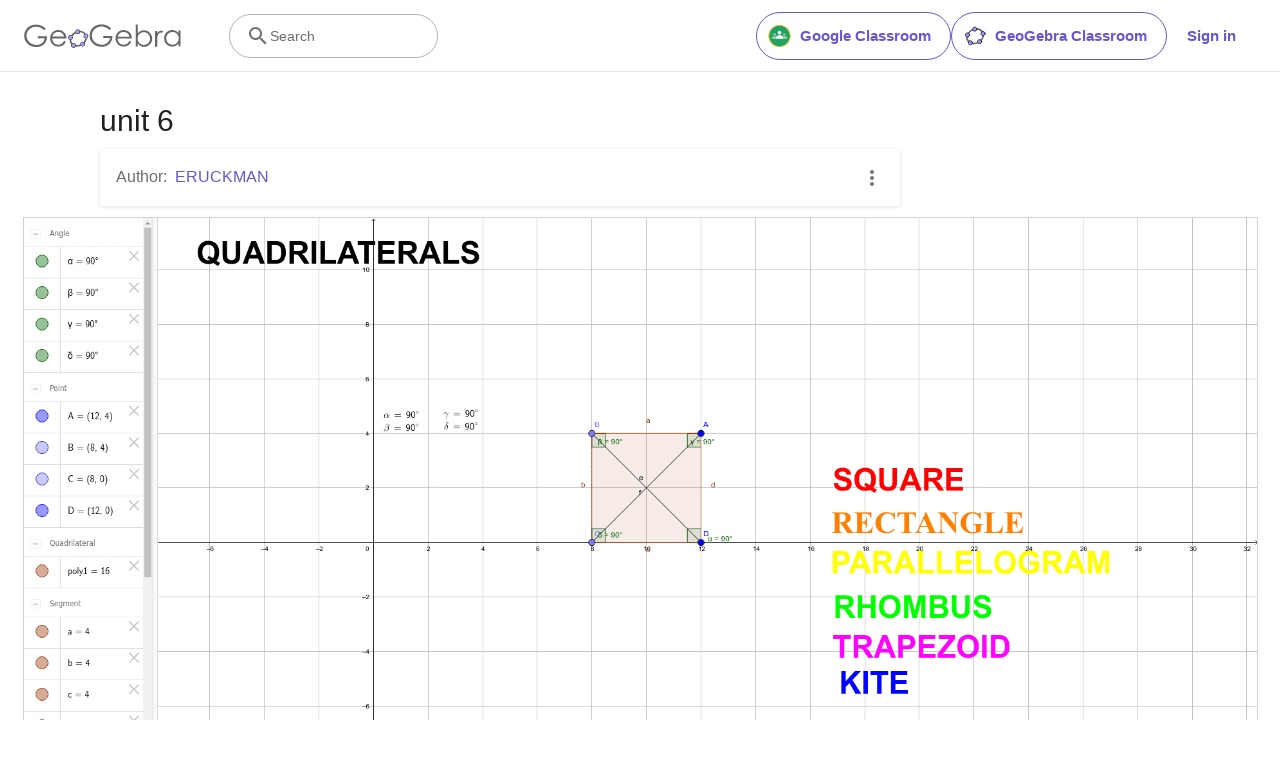

--- FILE ---
content_type: text/html; charset=utf-8
request_url: https://www.google.com/recaptcha/api2/aframe
body_size: 258
content:
<!DOCTYPE HTML><html><head><meta http-equiv="content-type" content="text/html; charset=UTF-8"></head><body><script nonce="okvSIxK3vHLg7VinFcrnZQ">/** Anti-fraud and anti-abuse applications only. See google.com/recaptcha */ try{var clients={'sodar':'https://pagead2.googlesyndication.com/pagead/sodar?'};window.addEventListener("message",function(a){try{if(a.source===window.parent){var b=JSON.parse(a.data);var c=clients[b['id']];if(c){var d=document.createElement('img');d.src=c+b['params']+'&rc='+(localStorage.getItem("rc::a")?sessionStorage.getItem("rc::b"):"");window.document.body.appendChild(d);sessionStorage.setItem("rc::e",parseInt(sessionStorage.getItem("rc::e")||0)+1);localStorage.setItem("rc::h",'1768664620912');}}}catch(b){}});window.parent.postMessage("_grecaptcha_ready", "*");}catch(b){}</script></body></html>

--- FILE ---
content_type: text/plain
request_url: https://rtb.openx.net/openrtbb/prebidjs
body_size: -84
content:
{"id":"5b02587a-9a26-474b-bea0-402f6bc7fb6e","nbr":0}